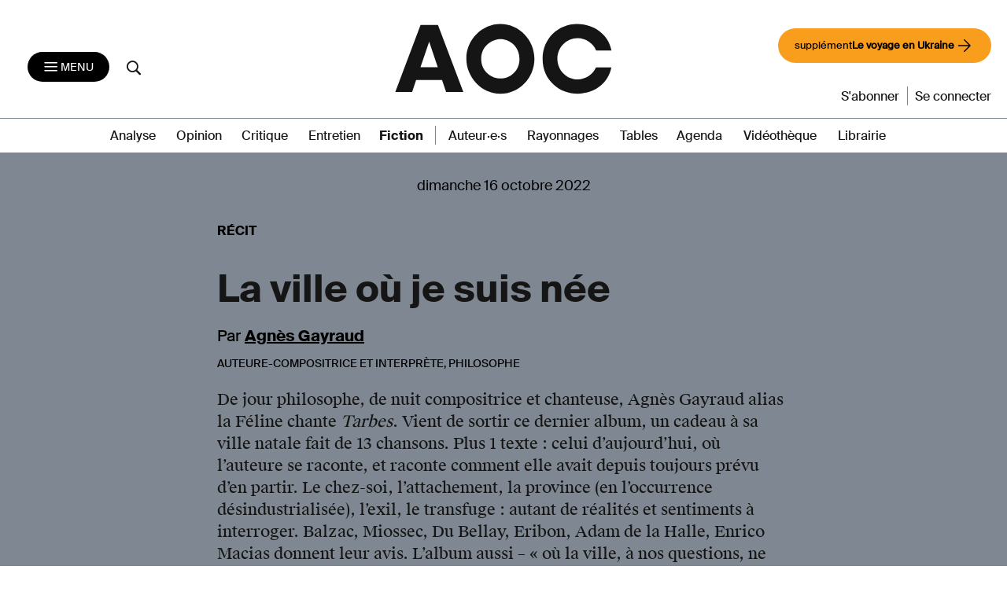

--- FILE ---
content_type: text/html; charset=UTF-8
request_url: https://aoc.media/fiction/2022/10/15/la-ville-ou-je-suis-nee/
body_size: 21883
content:

<!doctype html>
<html lang="fr-FR">
  <head>
  <meta charset="utf-8">
  <meta http-equiv="x-ua-compatible" content="ie=edge">
  <meta name="viewport" content="width=device-width, initial-scale=1">
      <link rel="shortcut icon" href="https://aoc.media/wp-content/themes/AOC/dist/images/favicons/favicon.ico" type="image/x-icon">
    <link rel="icon" href="https://aoc.media/wp-content/themes/AOC/dist/images/favicons/favicon.png" type="image/png">
    <link rel="icon" sizes="16x16" href="https://aoc.media/wp-content/themes/AOC/dist/images/favicons/favicon-16x16.png"
          type="image/png">
    <link rel="icon" sizes="64x64" href="https://aoc.media/wp-content/themes/AOC/dist/images/favicons/favicon-32x32.png"
          type="image/png">
    <link rel="icon" sizes="96x96" href="https://aoc.media/wp-content/themes/AOC/dist/images/favicons/favicon-96x96.png"
          type="image/png">

    <link rel="apple-touch-icon" sizes="152x152"
          href="https://aoc.media/wp-content/themes/AOC/dist/images/favicons/apple-icon-152x152.png">
    <link rel="apple-touch-icon" sizes="60x60" href="https://aoc.media/wp-content/themes/AOC/dist/images/favicons/apple-icon-60x60.png">
    <link rel="apple-touch-icon" sizes="76x76" href="https://aoc.media/wp-content/themes/AOC/dist/images/favicons/apple-icon-76x76.png">
    <link rel="apple-touch-icon" sizes="114x114"
          href="https://aoc.media/wp-content/themes/AOC/dist/images/favicons/apple-icon-114x114.png">
    <link rel="apple-touch-icon" sizes="120x120"
          href="https://aoc.media/wp-content/themes/AOC/dist/images/favicons/apple-icon-120x120.png">
    <link rel="apple-touch-icon" sizes="144x144"
          href="https://aoc.media/wp-content/themes/AOC/dist/images/favicons/apple-icon-144x144.png">
    <link rel="icon" sizes="192x192" href="https://aoc.media/wp-content/themes/AOC/dist/images/favicons/apple-icon-192x192.png"
          type="image/png">
    <meta name="msapplication-TileImage" content="https://aoc.media/wp-content/themes/AOC/dist/images/favicons/ms-icon-144x144.png">
    <meta name="msapplication-TileColor" content="#FFFFFF">
      <meta name='robots' content='index, follow, max-image-preview:large, max-snippet:-1, max-video-preview:-1' />

	<!-- This site is optimized with the Yoast SEO plugin v26.6 - https://yoast.com/wordpress/plugins/seo/ -->
	<title>La ville où je suis née - AOC media</title>
	<meta name="description" content="De jour philosophe, de nuit compositrice et chanteuse, Agnès Gayraud alias la Féline chante Tarbes. Vient de sortir ce dernier album, un cadeau à sa ville natale fait de 13 chansons. Plus 1 texte : celui d&#039;aujourd&#039;hui, où l&#039;auteure se raconte, et raconte comment elle avait depuis toujours prévu d&#039;en partir. Le chez-soi, l&#039;attachement, la province (en l&#039;occurrence désindustrialisée), l&#039;exil, le transfuge : autant de réalités et sentiments à interroger. Balzac, Miossec, Du Bellay, Eribon, Adam de la Halle, Enrico Macias donnent leur avis. L&#039;album aussi – « où la ville, à nos questions, ne répond jamais » –, dont sort une surprise à la fin de ce beau et délicat récit-essai." />
	<link rel="canonical" href="https://aoc.media/fiction/2022/10/15/la-ville-ou-je-suis-nee/" />
	<meta property="og:locale" content="fr_FR" />
	<meta property="og:type" content="article" />
	<meta property="og:title" content="La ville où je suis née - AOC media" />
	<meta property="og:description" content="De jour philosophe, de nuit compositrice et chanteuse, Agnès Gayraud alias la Féline chante Tarbes. Vient de sortir ce dernier album, un cadeau à sa ville natale fait de 13 chansons. Plus 1 texte : celui d&#039;aujourd&#039;hui, où l&#039;auteure se raconte, et raconte comment elle avait depuis toujours prévu d&#039;en partir. Le chez-soi, l&#039;attachement, la province (en l&#039;occurrence désindustrialisée), l&#039;exil, le transfuge : autant de réalités et sentiments à interroger. Balzac, Miossec, Du Bellay, Eribon, Adam de la Halle, Enrico Macias donnent leur avis. L&#039;album aussi – « où la ville, à nos questions, ne répond jamais » –, dont sort une surprise à la fin de ce beau et délicat récit-essai." />
	<meta property="og:url" content="https://aoc.media/fiction/2022/10/15/la-ville-ou-je-suis-nee/" />
	<meta property="og:site_name" content="AOC media - Analyse Opinion Critique" />
	<meta property="article:publisher" content="https://www.facebook.com/analyse.opinion.critique/" />
	<meta property="article:published_time" content="2022-10-15T16:00:29+00:00" />
	<meta property="og:image" content="https://aoc.media/wp-content/uploads/2022/10/gayraud.png" />
	<meta property="og:image:width" content="1200" />
	<meta property="og:image:height" content="628" />
	<meta property="og:image:type" content="image/png" />
	<meta name="author" content="Agnès Gayraud" />
	<meta name="twitter:card" content="summary_large_image" />
	<meta name="twitter:creator" content="@AOC_media" />
	<meta name="twitter:site" content="@AOC_media" />
	<meta name="twitter:label1" content="Écrit par" />
	<meta name="twitter:data1" content="Agnès Gayraud" />
	<meta name="twitter:label2" content="Durée de lecture estimée" />
	<meta name="twitter:data2" content="38 minutes" />
	<meta name="twitter:label3" content="Written by" />
	<meta name="twitter:data3" content="Agnès Gayraud" />
	<script type="application/ld+json" class="yoast-schema-graph">{"@context":"https://schema.org","@graph":[{"@type":"Article","@id":"https://aoc.media/fiction/2022/10/15/la-ville-ou-je-suis-nee/#article","isPartOf":{"@id":"https://aoc.media/fiction/2022/10/15/la-ville-ou-je-suis-nee/"},"author":[{"@id":"https://aoc.media/#/schema/person/3ad5bc372e3b26442fa70383721d0e1e"}],"headline":"La ville où je suis née","datePublished":"2022-10-15T16:00:29+00:00","mainEntityOfPage":{"@id":"https://aoc.media/fiction/2022/10/15/la-ville-ou-je-suis-nee/"},"wordCount":8476,"publisher":{"@id":"https://aoc.media/#organization"},"image":{"@id":"https://aoc.media/fiction/2022/10/15/la-ville-ou-je-suis-nee/#primaryimage"},"thumbnailUrl":"https://aoc.media/wp-content/uploads/2022/10/gayraud.png","keywords":["Fictions","Récit"],"articleSection":["Fiction"],"inLanguage":"fr-FR"},{"@type":"WebPage","@id":"https://aoc.media/fiction/2022/10/15/la-ville-ou-je-suis-nee/","url":"https://aoc.media/fiction/2022/10/15/la-ville-ou-je-suis-nee/","name":"La ville où je suis née - AOC media","isPartOf":{"@id":"https://aoc.media/#website"},"primaryImageOfPage":{"@id":"https://aoc.media/fiction/2022/10/15/la-ville-ou-je-suis-nee/#primaryimage"},"image":{"@id":"https://aoc.media/fiction/2022/10/15/la-ville-ou-je-suis-nee/#primaryimage"},"thumbnailUrl":"https://aoc.media/wp-content/uploads/2022/10/gayraud.png","datePublished":"2022-10-15T16:00:29+00:00","description":"De jour philosophe, de nuit compositrice et chanteuse, Agnès Gayraud alias la Féline chante Tarbes. Vient de sortir ce dernier album, un cadeau à sa ville natale fait de 13 chansons. Plus 1 texte : celui d'aujourd'hui, où l'auteure se raconte, et raconte comment elle avait depuis toujours prévu d'en partir. Le chez-soi, l'attachement, la province (en l'occurrence désindustrialisée), l'exil, le transfuge : autant de réalités et sentiments à interroger. Balzac, Miossec, Du Bellay, Eribon, Adam de la Halle, Enrico Macias donnent leur avis. L'album aussi – « où la ville, à nos questions, ne répond jamais » –, dont sort une surprise à la fin de ce beau et délicat récit-essai.","breadcrumb":{"@id":"https://aoc.media/fiction/2022/10/15/la-ville-ou-je-suis-nee/#breadcrumb"},"inLanguage":"fr-FR","potentialAction":[{"@type":"ReadAction","target":["https://aoc.media/fiction/2022/10/15/la-ville-ou-je-suis-nee/"]}]},{"@type":"ImageObject","inLanguage":"fr-FR","@id":"https://aoc.media/fiction/2022/10/15/la-ville-ou-je-suis-nee/#primaryimage","url":"https://aoc.media/wp-content/uploads/2022/10/gayraud.png","contentUrl":"https://aoc.media/wp-content/uploads/2022/10/gayraud.png","width":1200,"height":628},{"@type":"BreadcrumbList","@id":"https://aoc.media/fiction/2022/10/15/la-ville-ou-je-suis-nee/#breadcrumb","itemListElement":[{"@type":"ListItem","position":1,"name":"Accueil","item":"https://aoc.media/"},{"@type":"ListItem","position":2,"name":"La ville où je suis née"}]},{"@type":"WebSite","@id":"https://aoc.media/#website","url":"https://aoc.media/","name":"AOC media - Analyse Opinion Critique","description":"AOC est un quotidien d&#039;auteurs en ligne, écrit par des chercheurs, des intellectuels, des écrivains et... des journalistes","publisher":{"@id":"https://aoc.media/#organization"},"potentialAction":[{"@type":"SearchAction","target":{"@type":"EntryPoint","urlTemplate":"https://aoc.media/?s={search_term_string}"},"query-input":{"@type":"PropertyValueSpecification","valueRequired":true,"valueName":"search_term_string"}}],"inLanguage":"fr-FR"},{"@type":"Organization","@id":"https://aoc.media/#organization","name":"AOC media","url":"https://aoc.media/","logo":{"@type":"ImageObject","inLanguage":"fr-FR","@id":"https://aoc.media/#/schema/logo/image/","url":"https://aoc.media/wp-content/uploads/2018/08/logo-aoc-grand.png","contentUrl":"https://aoc.media/wp-content/uploads/2018/08/logo-aoc-grand.png","width":1194,"height":1194,"caption":"AOC media"},"image":{"@id":"https://aoc.media/#/schema/logo/image/"},"sameAs":["https://www.facebook.com/analyse.opinion.critique/","https://x.com/AOC_media","https://www.instagram.com/aoc.media/","https://www.youtube.com/channel/UCRX8xRrt4Wd-4wA9EIOKjjA"]},{"@type":"Person","@id":"https://aoc.media/#/schema/person/3ad5bc372e3b26442fa70383721d0e1e","name":"Agnès Gayraud","url":"https://aoc.media/auteur/agnes-gayraudaoc-media/"}]}</script>
	<!-- / Yoast SEO plugin. -->


<link rel="alternate" title="oEmbed (JSON)" type="application/json+oembed" href="https://aoc.media/wp-json/oembed/1.0/embed?url=https%3A%2F%2Faoc.media%2Ffiction%2F2022%2F10%2F15%2Fla-ville-ou-je-suis-nee%2F" />
<link rel="alternate" title="oEmbed (XML)" type="text/xml+oembed" href="https://aoc.media/wp-json/oembed/1.0/embed?url=https%3A%2F%2Faoc.media%2Ffiction%2F2022%2F10%2F15%2Fla-ville-ou-je-suis-nee%2F&#038;format=xml" />
<style id='wp-img-auto-sizes-contain-inline-css' type='text/css'>
img:is([sizes=auto i],[sizes^="auto," i]){contain-intrinsic-size:3000px 1500px}
/*# sourceURL=wp-img-auto-sizes-contain-inline-css */
</style>
<style id='wp-emoji-styles-inline-css' type='text/css'>

	img.wp-smiley, img.emoji {
		display: inline !important;
		border: none !important;
		box-shadow: none !important;
		height: 1em !important;
		width: 1em !important;
		margin: 0 0.07em !important;
		vertical-align: -0.1em !important;
		background: none !important;
		padding: 0 !important;
	}
/*# sourceURL=wp-emoji-styles-inline-css */
</style>
<style id='wp-block-library-inline-css' type='text/css'>
:root{--wp-block-synced-color:#7a00df;--wp-block-synced-color--rgb:122,0,223;--wp-bound-block-color:var(--wp-block-synced-color);--wp-editor-canvas-background:#ddd;--wp-admin-theme-color:#007cba;--wp-admin-theme-color--rgb:0,124,186;--wp-admin-theme-color-darker-10:#006ba1;--wp-admin-theme-color-darker-10--rgb:0,107,160.5;--wp-admin-theme-color-darker-20:#005a87;--wp-admin-theme-color-darker-20--rgb:0,90,135;--wp-admin-border-width-focus:2px}@media (min-resolution:192dpi){:root{--wp-admin-border-width-focus:1.5px}}.wp-element-button{cursor:pointer}:root .has-very-light-gray-background-color{background-color:#eee}:root .has-very-dark-gray-background-color{background-color:#313131}:root .has-very-light-gray-color{color:#eee}:root .has-very-dark-gray-color{color:#313131}:root .has-vivid-green-cyan-to-vivid-cyan-blue-gradient-background{background:linear-gradient(135deg,#00d084,#0693e3)}:root .has-purple-crush-gradient-background{background:linear-gradient(135deg,#34e2e4,#4721fb 50%,#ab1dfe)}:root .has-hazy-dawn-gradient-background{background:linear-gradient(135deg,#faaca8,#dad0ec)}:root .has-subdued-olive-gradient-background{background:linear-gradient(135deg,#fafae1,#67a671)}:root .has-atomic-cream-gradient-background{background:linear-gradient(135deg,#fdd79a,#004a59)}:root .has-nightshade-gradient-background{background:linear-gradient(135deg,#330968,#31cdcf)}:root .has-midnight-gradient-background{background:linear-gradient(135deg,#020381,#2874fc)}:root{--wp--preset--font-size--normal:16px;--wp--preset--font-size--huge:42px}.has-regular-font-size{font-size:1em}.has-larger-font-size{font-size:2.625em}.has-normal-font-size{font-size:var(--wp--preset--font-size--normal)}.has-huge-font-size{font-size:var(--wp--preset--font-size--huge)}.has-text-align-center{text-align:center}.has-text-align-left{text-align:left}.has-text-align-right{text-align:right}.has-fit-text{white-space:nowrap!important}#end-resizable-editor-section{display:none}.aligncenter{clear:both}.items-justified-left{justify-content:flex-start}.items-justified-center{justify-content:center}.items-justified-right{justify-content:flex-end}.items-justified-space-between{justify-content:space-between}.screen-reader-text{border:0;clip-path:inset(50%);height:1px;margin:-1px;overflow:hidden;padding:0;position:absolute;width:1px;word-wrap:normal!important}.screen-reader-text:focus{background-color:#ddd;clip-path:none;color:#444;display:block;font-size:1em;height:auto;left:5px;line-height:normal;padding:15px 23px 14px;text-decoration:none;top:5px;width:auto;z-index:100000}html :where(.has-border-color){border-style:solid}html :where([style*=border-top-color]){border-top-style:solid}html :where([style*=border-right-color]){border-right-style:solid}html :where([style*=border-bottom-color]){border-bottom-style:solid}html :where([style*=border-left-color]){border-left-style:solid}html :where([style*=border-width]){border-style:solid}html :where([style*=border-top-width]){border-top-style:solid}html :where([style*=border-right-width]){border-right-style:solid}html :where([style*=border-bottom-width]){border-bottom-style:solid}html :where([style*=border-left-width]){border-left-style:solid}html :where(img[class*=wp-image-]){height:auto;max-width:100%}:where(figure){margin:0 0 1em}html :where(.is-position-sticky){--wp-admin--admin-bar--position-offset:var(--wp-admin--admin-bar--height,0px)}@media screen and (max-width:600px){html :where(.is-position-sticky){--wp-admin--admin-bar--position-offset:0px}}

/*# sourceURL=wp-block-library-inline-css */
</style><link rel='stylesheet' id='wc-blocks-style-css' href='https://aoc.media/wp-content/plugins/woocommerce/assets/client/blocks/wc-blocks.css?ver=wc-10.4.3' type='text/css' media='all' />
<style id='global-styles-inline-css' type='text/css'>
:root{--wp--preset--aspect-ratio--square: 1;--wp--preset--aspect-ratio--4-3: 4/3;--wp--preset--aspect-ratio--3-4: 3/4;--wp--preset--aspect-ratio--3-2: 3/2;--wp--preset--aspect-ratio--2-3: 2/3;--wp--preset--aspect-ratio--16-9: 16/9;--wp--preset--aspect-ratio--9-16: 9/16;--wp--preset--color--black: #000000;--wp--preset--color--cyan-bluish-gray: #abb8c3;--wp--preset--color--white: #ffffff;--wp--preset--color--pale-pink: #f78da7;--wp--preset--color--vivid-red: #cf2e2e;--wp--preset--color--luminous-vivid-orange: #ff6900;--wp--preset--color--luminous-vivid-amber: #fcb900;--wp--preset--color--light-green-cyan: #7bdcb5;--wp--preset--color--vivid-green-cyan: #00d084;--wp--preset--color--pale-cyan-blue: #8ed1fc;--wp--preset--color--vivid-cyan-blue: #0693e3;--wp--preset--color--vivid-purple: #9b51e0;--wp--preset--gradient--vivid-cyan-blue-to-vivid-purple: linear-gradient(135deg,rgb(6,147,227) 0%,rgb(155,81,224) 100%);--wp--preset--gradient--light-green-cyan-to-vivid-green-cyan: linear-gradient(135deg,rgb(122,220,180) 0%,rgb(0,208,130) 100%);--wp--preset--gradient--luminous-vivid-amber-to-luminous-vivid-orange: linear-gradient(135deg,rgb(252,185,0) 0%,rgb(255,105,0) 100%);--wp--preset--gradient--luminous-vivid-orange-to-vivid-red: linear-gradient(135deg,rgb(255,105,0) 0%,rgb(207,46,46) 100%);--wp--preset--gradient--very-light-gray-to-cyan-bluish-gray: linear-gradient(135deg,rgb(238,238,238) 0%,rgb(169,184,195) 100%);--wp--preset--gradient--cool-to-warm-spectrum: linear-gradient(135deg,rgb(74,234,220) 0%,rgb(151,120,209) 20%,rgb(207,42,186) 40%,rgb(238,44,130) 60%,rgb(251,105,98) 80%,rgb(254,248,76) 100%);--wp--preset--gradient--blush-light-purple: linear-gradient(135deg,rgb(255,206,236) 0%,rgb(152,150,240) 100%);--wp--preset--gradient--blush-bordeaux: linear-gradient(135deg,rgb(254,205,165) 0%,rgb(254,45,45) 50%,rgb(107,0,62) 100%);--wp--preset--gradient--luminous-dusk: linear-gradient(135deg,rgb(255,203,112) 0%,rgb(199,81,192) 50%,rgb(65,88,208) 100%);--wp--preset--gradient--pale-ocean: linear-gradient(135deg,rgb(255,245,203) 0%,rgb(182,227,212) 50%,rgb(51,167,181) 100%);--wp--preset--gradient--electric-grass: linear-gradient(135deg,rgb(202,248,128) 0%,rgb(113,206,126) 100%);--wp--preset--gradient--midnight: linear-gradient(135deg,rgb(2,3,129) 0%,rgb(40,116,252) 100%);--wp--preset--font-size--small: 13px;--wp--preset--font-size--medium: 20px;--wp--preset--font-size--large: 36px;--wp--preset--font-size--x-large: 42px;--wp--preset--spacing--20: 0.44rem;--wp--preset--spacing--30: 0.67rem;--wp--preset--spacing--40: 1rem;--wp--preset--spacing--50: 1.5rem;--wp--preset--spacing--60: 2.25rem;--wp--preset--spacing--70: 3.38rem;--wp--preset--spacing--80: 5.06rem;--wp--preset--shadow--natural: 6px 6px 9px rgba(0, 0, 0, 0.2);--wp--preset--shadow--deep: 12px 12px 50px rgba(0, 0, 0, 0.4);--wp--preset--shadow--sharp: 6px 6px 0px rgba(0, 0, 0, 0.2);--wp--preset--shadow--outlined: 6px 6px 0px -3px rgb(255, 255, 255), 6px 6px rgb(0, 0, 0);--wp--preset--shadow--crisp: 6px 6px 0px rgb(0, 0, 0);}:where(.is-layout-flex){gap: 0.5em;}:where(.is-layout-grid){gap: 0.5em;}body .is-layout-flex{display: flex;}.is-layout-flex{flex-wrap: wrap;align-items: center;}.is-layout-flex > :is(*, div){margin: 0;}body .is-layout-grid{display: grid;}.is-layout-grid > :is(*, div){margin: 0;}:where(.wp-block-columns.is-layout-flex){gap: 2em;}:where(.wp-block-columns.is-layout-grid){gap: 2em;}:where(.wp-block-post-template.is-layout-flex){gap: 1.25em;}:where(.wp-block-post-template.is-layout-grid){gap: 1.25em;}.has-black-color{color: var(--wp--preset--color--black) !important;}.has-cyan-bluish-gray-color{color: var(--wp--preset--color--cyan-bluish-gray) !important;}.has-white-color{color: var(--wp--preset--color--white) !important;}.has-pale-pink-color{color: var(--wp--preset--color--pale-pink) !important;}.has-vivid-red-color{color: var(--wp--preset--color--vivid-red) !important;}.has-luminous-vivid-orange-color{color: var(--wp--preset--color--luminous-vivid-orange) !important;}.has-luminous-vivid-amber-color{color: var(--wp--preset--color--luminous-vivid-amber) !important;}.has-light-green-cyan-color{color: var(--wp--preset--color--light-green-cyan) !important;}.has-vivid-green-cyan-color{color: var(--wp--preset--color--vivid-green-cyan) !important;}.has-pale-cyan-blue-color{color: var(--wp--preset--color--pale-cyan-blue) !important;}.has-vivid-cyan-blue-color{color: var(--wp--preset--color--vivid-cyan-blue) !important;}.has-vivid-purple-color{color: var(--wp--preset--color--vivid-purple) !important;}.has-black-background-color{background-color: var(--wp--preset--color--black) !important;}.has-cyan-bluish-gray-background-color{background-color: var(--wp--preset--color--cyan-bluish-gray) !important;}.has-white-background-color{background-color: var(--wp--preset--color--white) !important;}.has-pale-pink-background-color{background-color: var(--wp--preset--color--pale-pink) !important;}.has-vivid-red-background-color{background-color: var(--wp--preset--color--vivid-red) !important;}.has-luminous-vivid-orange-background-color{background-color: var(--wp--preset--color--luminous-vivid-orange) !important;}.has-luminous-vivid-amber-background-color{background-color: var(--wp--preset--color--luminous-vivid-amber) !important;}.has-light-green-cyan-background-color{background-color: var(--wp--preset--color--light-green-cyan) !important;}.has-vivid-green-cyan-background-color{background-color: var(--wp--preset--color--vivid-green-cyan) !important;}.has-pale-cyan-blue-background-color{background-color: var(--wp--preset--color--pale-cyan-blue) !important;}.has-vivid-cyan-blue-background-color{background-color: var(--wp--preset--color--vivid-cyan-blue) !important;}.has-vivid-purple-background-color{background-color: var(--wp--preset--color--vivid-purple) !important;}.has-black-border-color{border-color: var(--wp--preset--color--black) !important;}.has-cyan-bluish-gray-border-color{border-color: var(--wp--preset--color--cyan-bluish-gray) !important;}.has-white-border-color{border-color: var(--wp--preset--color--white) !important;}.has-pale-pink-border-color{border-color: var(--wp--preset--color--pale-pink) !important;}.has-vivid-red-border-color{border-color: var(--wp--preset--color--vivid-red) !important;}.has-luminous-vivid-orange-border-color{border-color: var(--wp--preset--color--luminous-vivid-orange) !important;}.has-luminous-vivid-amber-border-color{border-color: var(--wp--preset--color--luminous-vivid-amber) !important;}.has-light-green-cyan-border-color{border-color: var(--wp--preset--color--light-green-cyan) !important;}.has-vivid-green-cyan-border-color{border-color: var(--wp--preset--color--vivid-green-cyan) !important;}.has-pale-cyan-blue-border-color{border-color: var(--wp--preset--color--pale-cyan-blue) !important;}.has-vivid-cyan-blue-border-color{border-color: var(--wp--preset--color--vivid-cyan-blue) !important;}.has-vivid-purple-border-color{border-color: var(--wp--preset--color--vivid-purple) !important;}.has-vivid-cyan-blue-to-vivid-purple-gradient-background{background: var(--wp--preset--gradient--vivid-cyan-blue-to-vivid-purple) !important;}.has-light-green-cyan-to-vivid-green-cyan-gradient-background{background: var(--wp--preset--gradient--light-green-cyan-to-vivid-green-cyan) !important;}.has-luminous-vivid-amber-to-luminous-vivid-orange-gradient-background{background: var(--wp--preset--gradient--luminous-vivid-amber-to-luminous-vivid-orange) !important;}.has-luminous-vivid-orange-to-vivid-red-gradient-background{background: var(--wp--preset--gradient--luminous-vivid-orange-to-vivid-red) !important;}.has-very-light-gray-to-cyan-bluish-gray-gradient-background{background: var(--wp--preset--gradient--very-light-gray-to-cyan-bluish-gray) !important;}.has-cool-to-warm-spectrum-gradient-background{background: var(--wp--preset--gradient--cool-to-warm-spectrum) !important;}.has-blush-light-purple-gradient-background{background: var(--wp--preset--gradient--blush-light-purple) !important;}.has-blush-bordeaux-gradient-background{background: var(--wp--preset--gradient--blush-bordeaux) !important;}.has-luminous-dusk-gradient-background{background: var(--wp--preset--gradient--luminous-dusk) !important;}.has-pale-ocean-gradient-background{background: var(--wp--preset--gradient--pale-ocean) !important;}.has-electric-grass-gradient-background{background: var(--wp--preset--gradient--electric-grass) !important;}.has-midnight-gradient-background{background: var(--wp--preset--gradient--midnight) !important;}.has-small-font-size{font-size: var(--wp--preset--font-size--small) !important;}.has-medium-font-size{font-size: var(--wp--preset--font-size--medium) !important;}.has-large-font-size{font-size: var(--wp--preset--font-size--large) !important;}.has-x-large-font-size{font-size: var(--wp--preset--font-size--x-large) !important;}
/*# sourceURL=global-styles-inline-css */
</style>

<style id='classic-theme-styles-inline-css' type='text/css'>
/*! This file is auto-generated */
.wp-block-button__link{color:#fff;background-color:#32373c;border-radius:9999px;box-shadow:none;text-decoration:none;padding:calc(.667em + 2px) calc(1.333em + 2px);font-size:1.125em}.wp-block-file__button{background:#32373c;color:#fff;text-decoration:none}
/*# sourceURL=/wp-includes/css/classic-themes.min.css */
</style>
<link rel='stylesheet' id='woocommerce-layout-css' href='https://aoc.media/wp-content/plugins/woocommerce/assets/css/woocommerce-layout.css?ver=10.4.3' type='text/css' media='all' />
<link rel='stylesheet' id='woocommerce-smallscreen-css' href='https://aoc.media/wp-content/plugins/woocommerce/assets/css/woocommerce-smallscreen.css?ver=10.4.3' type='text/css' media='only screen and (max-width: 768px)' />
<link rel='stylesheet' id='woocommerce-general-css' href='https://aoc.media/wp-content/plugins/woocommerce/assets/css/woocommerce.css?ver=10.4.3' type='text/css' media='all' />
<style id='woocommerce-inline-inline-css' type='text/css'>
.woocommerce form .form-row .required { visibility: visible; }
/*# sourceURL=woocommerce-inline-inline-css */
</style>
<link rel='stylesheet' id='wp_mailjet_form_builder_widget-widget-front-styles-css' href='https://aoc.media/wp-content/plugins/mailjet-for-wordpress/src/widgetformbuilder/css/front-widget.css?ver=6.1.6' type='text/css' media='all' />
<link rel='stylesheet' id='sage/css-css' href='https://aoc.media/wp-content/themes/AOC/dist/styles/main-v2-1.0.css?ver=1.10.23' type='text/css' media='all' />
<link rel='stylesheet' id='wc_aoc-css' href='https://aoc.media/wp-content/themes/AOC/css/woocommerce.css?ver=1.1994' type='text/css' media='all' />
<link rel='stylesheet' id='tabs-css' href='https://aoc.media/wp-content/themes/AOC/css/tabs.css?ver=1.10.23' type='text/css' media='all' />
<link rel='stylesheet' id='title-css' href='https://aoc.media/wp-content/themes/AOC/css/title.css?ver=1.10.23' type='text/css' media='all' />
<link rel='stylesheet' id='search-css' href='https://aoc.media/wp-content/themes/AOC/css/search.css?ver=1.10.23' type='text/css' media='all' />
<link rel='stylesheet' id='main-css' href='https://aoc.media/wp-content/themes/AOC/css/main.css?ver=1.10.23' type='text/css' media='all' />
<script type="text/javascript" src="https://aoc.media/wp-includes/js/jquery/jquery.min.js?ver=3.7.1" id="jquery-core-js"></script>
<script type="text/javascript" src="https://aoc.media/wp-includes/js/jquery/jquery-migrate.min.js?ver=3.4.1" id="jquery-migrate-js"></script>
<script type="text/javascript" src="https://aoc.media/wp-content/plugins/woocommerce/assets/js/jquery-blockui/jquery.blockUI.min.js?ver=2.7.0-wc.10.4.3" id="wc-jquery-blockui-js" defer="defer" data-wp-strategy="defer"></script>
<script type="text/javascript" src="https://aoc.media/wp-content/plugins/woocommerce/assets/js/js-cookie/js.cookie.min.js?ver=2.1.4-wc.10.4.3" id="wc-js-cookie-js" defer="defer" data-wp-strategy="defer"></script>
<script type="text/javascript" id="woocommerce-js-extra">
/* <![CDATA[ */
var woocommerce_params = {"ajax_url":"/wp-admin/admin-ajax.php","wc_ajax_url":"/?wc-ajax=%%endpoint%%","i18n_password_show":"Afficher le mot de passe","i18n_password_hide":"Masquer le mot de passe"};
//# sourceURL=woocommerce-js-extra
/* ]]> */
</script>
<script type="text/javascript" src="https://aoc.media/wp-content/plugins/woocommerce/assets/js/frontend/woocommerce.min.js?ver=10.4.3" id="woocommerce-js" defer="defer" data-wp-strategy="defer"></script>
<link rel="https://api.w.org/" href="https://aoc.media/wp-json/" /><link rel="alternate" title="JSON" type="application/json" href="https://aoc.media/wp-json/wp/v2/posts/98861" /><link rel="EditURI" type="application/rsd+xml" title="RSD" href="https://aoc.media/xmlrpc.php?rsd" />
<link rel='shortlink' href='https://aoc.media/?p=98861' />

      <script>
      function launchFB() {
        !function(f,b,e,v,n,t,s){
          if(f.fbq)return;n=f.fbq=function(){n.callMethod? n.callMethod.apply(n,arguments):n.queue.push(arguments)};
          if(!f._fbq)f._fbq=n;n.push=n;n.loaded=!0;n.version='2.0';
          n.queue=[];t=b.createElement(e);t.async=!0;
          t.src=v;s=b.getElementsByTagName(e)[0];
          s.parentNode.insertBefore(t,s)}(window,document,'script', 'https://connect.facebook.net/en_US/fbevents.js');
          fbq('init', '155848266314666');
          fbq('track', 'PageView');
      }

      function launchGoogleAnalytics() {
          var el = document.createElement('script');
          el.type = 'text/javascript';
          el.async = true;
          el.defer = true;
          el.src = '//www.googletagmanager.com/gtag/js?id=G-B0Q8HPFTZL';
          document.body.append(el);

          window.dataLayer = window.dataLayer || [];
          window.gtag = function(){window.dataLayer.push(arguments);}
          window.gtag('js', new Date());
          window.gtag('config', 'G-B0Q8HPFTZL');
      }


    </script>

            <script type="application/ld+json">{"@context":"http:\/\/schema.org","@type":"NewsArticle","mainEntityOfPage":{"@type":"WebPage","@id":"https://aoc.media/fiction/2022/10/15/la-ville-ou-je-suis-nee/"},"headline":"La ville où je suis née","dateCreated":"2022-10-15 18:00:29","datePublished":"2022-10-15 18:00:29","publisher":{"@type":"Organization","name":"AOC média","logo":{"@type":"ImageObject","url":"https://aoc.media/wp-content/themes/AOC/dist/images/AOC_noir_fond_transparent-300x103.png","width":"300","height":"103"}},"dateModified":"2022-10-15 16:25:04","description":"De jour philosophe, de nuit compositrice et chanteuse, Agnès Gayraud alias la Féline chante &lt;i&gt;Tarbes&lt;/i&gt;. Vient de sortir ce dernier album, un cadeau à sa ville natale fait de 13 chansons. Plus 1 texte : celui d&#039;aujourd&#039;hui, où l&#039;auteure se raconte, et raconte comment elle avait depuis toujours prévu d&#039;en partir. Le chez-soi, l&#039;attachement, la province (en l&#039;occurrence désindustrialisée), l&#039;exil, le transfuge : autant de réalités et sentiments à interroger. Balzac, Miossec, Du Bellay, Eribon, Adam de la Halle, Enrico Macias donnent leur avis. L&#039;album aussi – « où la ville, à nos questions, ne répond jamais » –, dont sort une surprise à la fin de ce beau et délicat récit-essai.
","author":{"@type":"Person","name":"Agnès Gayraud"},"image":{"@type":"ImageObject","url":"https://aoc.media/wp-content/uploads/2022/10/gayraud-300x157.png","width":"696","height":"348"},"isAccessibleForFree":"false","hasPart":{"@type":"WebPageElement","isAccessibleForFree":"false","cssSelector":".article-payant"}}</script>
    	<noscript><style>.woocommerce-product-gallery{ opacity: 1 !important; }</style></noscript>
	<style type="text/css">.recentcomments a{display:inline !important;padding:0 !important;margin:0 !important;}</style>  <noscript>
    <style>
      .bottom-article {display: none !important;}
      .premium-article p {color: #FFF !important;}
    </style>
  </noscript>
<link rel='stylesheet' id='wc-stripe-blocks-checkout-style-css' href='https://aoc.media/wp-content/plugins/woocommerce-gateway-stripe/build/upe-blocks.css?ver=1e1661bb3db973deba05' type='text/css' media='all' />
</head>
  <body class="wp-singular post-template-default single single-post postid-98861 single-format-standard wp-theme-AOC theme-AOC woocommerce-no-js article_libre no_sponsor_library la-ville-ou-je-suis-nee fiction sidebar-primary1">
    <!--[if IE]>
      <div class="alert alert-warning">
        Vous utilisez un navigateur <strong>déprécié</strong>. Veuillez <a href=http://browsehappy.com/>mettre à jour votre navigateur</a> pour une meilleure expérience d’utilisation.      </div>
    <![endif]-->

    <header class="banner noprint ">
    <div class="close-menu-trick"></div>
    <!--div class="container"-->
    <nav class="nav-primary navbar navbar-toggleable-md navbar-light bg-faded" role="navigation">
        <div class="navbar-header col-md-4 col-sm-4 col-7">
                            <a href="#" data-toggle="modal" data-target="#popup-connexion" class="logout-mobile">Se connecter</a>
                        <button class="navbar-toggler navbar-toggler-right" type="button" data-toggle="collapse" data-target="#navbarNav" aria-controls="navbarNav" aria-expanded="false" aria-label="Toggle navigation">
              <i class="icon-aoc-menu"></i> <span>Menu</span>
            </button>
            <a href="https://aoc.media/recherche/" class="menu-search"><i class="icon-aoc-search"></i></a>
        </div>
            <div class="logo-header col-md-4 col-sm-6 col-5">
                <a href="https://aoc.media"><svg width="1132px" height="420px" viewBox="0 0 1132 420" version="1.1" xmlns="http://www.w3.org/2000/svg" xmlns:xlink="http://www.w3.org/1999/xlink" preserveAspectRatio="xMidYMid meet">
                    <title>AOC</title>
                    <g id="logo-bg-alpha" stroke="none" stroke-width="1" fill="none" fill-rule="evenodd">
                        <g id="logo" transform="translate(40.000000, 40.000000)" fill="#151515"><path d="M975.683228,211.510468 C960.002485,245.766912 925.939758,269.516046 886.423382,269.516046 C832.037389,269.516046 787.94922,224.55268 787.94922,169.089508 C787.94922,113.626337 832.037389,68.6629714 886.423382,68.6629714 C926.654571,68.6629714 961.227449,93.2795847 976.510906,128.537083 L1050.84545,128.502563 C1036.77643,56.4552204 973.130969,-2.84217094e-14 882.588974,-2.84217094e-14 C797.729368,-2.84217094e-14 716.12931,66.3336833 716.12931,169.575777 C716.12931,276.443877 802.168734,338.563229 885.622792,338.563229 C969.907537,338.563229 1035.9653,286.551967 1050.21792,211.456438 L975.77653,211.321363 C975.746432,211.385899 975.713325,211.445932 975.683228,211.510468" id="C"></path> <path d="M603.748855,169.612548 C603.748855,110.957111 557.520761,73.3523147 510.875817,73.3523147 C469.810931,73.3523147 417.551319,106.94089 417.551319,169.612548 C417.551319,234.106213 472.531736,264.897241 510.875817,264.897241 C557.520761,264.897241 603.748855,228.691219 603.748855,169.612548 M345.415387,169.126279 C345.415387,72.3977868 424.840908,0.000750414987 510.650087,0.000750414987 C605.318434,0.000750414987 676.336248,80.4767546 676.336248,169.126279 C676.336248,264.17084 600.824893,339.126791 510.650087,339.126791 C416.403103,339.126791 345.415387,255.580089 345.415387,169.126279" id="O"></path> <path d="M122.828182,4.59660055 L-4.26325641e-13,330.623998 L81.884956,330.623998 L101.23118,272.615639 L227.205965,272.615639 L247.000848,330.623998 L330.684932,330.623998 L207.411081,4.59660055 L122.828182,4.59660055 Z M164.668728,85.9939564 L206.510769,210.106463 L122.378026,210.106463 L164.668728,85.9939564 Z" id="A"></path></g>
                    </g>
                </svg>
            </a>
            </div>
        <div class="navbar-header-right col-md-4 col-sm-4 col-6">
            <div style="margin-bottom: 30px;">
                <a href="https://supplements.aoc.media/le-voyage-en-ukraine/" target="_blank" class="btn btn-supplement">
                    supplément <b>Le voyage en Ukraine</b>
                    <svg width="46" height="47" viewBox="0 0 46 47" fill="none" xmlns="http://www.w3.org/2000/svg" style="max-width: 26px;height: 26px;"><path d="M9.41016 23.5H35.7584M35.7584 23.5L22.5843 10.3259M35.7584 23.5L22.5843 36.6742" stroke="black" stroke-width="2.5" stroke-linecap="round" stroke-linejoin="round"></path>
                    </svg>
                </a>
            </div>
            <ul>
                                  <li><a href="https://aoc.media/abonnement">S'abonner</a></li>
                    <li><a href="#" class="connexion" data-toggle="modal" data-target="#popup-connexion">Se connecter</a></li>
                            </ul>
        </div>
        <div class="horizontal-menu col-md-12 col-xs-12">
            <div class="col-md-12 col-xs-12">
                <div class="menu-navigation-container"><ul id="menu-navigation" class="horizontal-nav"><li id="menu-item-66419" class="menu-item menu-item-type-custom menu-item-object-custom menu-item-home menu-item-66419"><a href="https://aoc.media/" title="Accueil">Accueil</a></li>
<li id="menu-item-33" class="menu-item menu-item-type-taxonomy menu-item-object-category menu-item-33 analyse"><a href="https://aoc.media/./analyse/" title="Analyse">Analyse</a></li>
<li id="menu-item-35" class="menu-item menu-item-type-taxonomy menu-item-object-category menu-item-35 opinion"><a href="https://aoc.media/./opinion/" title="Opinion">Opinion</a></li>
<li id="menu-item-34" class="menu-item menu-item-type-taxonomy menu-item-object-category menu-item-34 critique"><a href="https://aoc.media/./critique/" title="Critique">Critique</a></li>
<li id="menu-item-518" class="menu-item menu-item-type-taxonomy menu-item-object-category menu-item-518 entretien"><a href="https://aoc.media/./entretien/" title="Entretien">Entretien</a></li>
<li id="menu-item-519" class="menu-item menu-item-type-taxonomy menu-item-object-category current-post-ancestor current-menu-parent current-post-parent menu-item-519 fiction"><a href="https://aoc.media/./fiction/" title="Fiction">Fiction</a></li>
<li id="menu-item-66420" class="menu-item menu-item-type-post_type menu-item-object-page menu-item-66420 auteurs"><a href="https://aoc.media/auteurs/" title="Auteur·e·s">Auteur·e·s</a></li>
<li id="menu-item-66428" class="menu-item menu-item-type-post_type menu-item-object-page menu-item-66428 rayonnages"><a href="https://aoc.media/rayonnages/" title="Rayonnages">Rayonnages</a></li>
<li id="menu-item-66432" class="menu-item menu-item-type-post_type_archive menu-item-object-tables menu-item-66432"><a href="https://aoc.media/tables/" title="Tables">Tables</a></li>
<li id="menu-item-197275" class="menu-item menu-item-type-post_type_archive menu-item-object-agenda menu-item-197275"><a href="https://aoc.media/agenda/" title="Agenda">Agenda</a></li>
<li id="menu-item-263050" class="menu-item menu-item-type-post_type_archive menu-item-object-videotheque menu-item-263050"><a href="https://aoc.media/videotheque/" title="Vidéothèque">Vidéothèque</a></li>
<li id="menu-item-23826" class="menu-item menu-item-type-custom menu-item-object-custom menu-item-23826"><a href="https://aoc.media/librairie/" title="Librairie">Librairie</a></li>
</ul></div>            </div>
        </div>
        <div class="collapse navbar-collapse" id="navbarNav">
    <div class="modal-dialog-wrapper">
        <div class="container">
            <div class="row searchbox">
                <div class="col-md-10 col-xs-10">
                    <form role="search" method="get" class="search-form" action="https://aoc.media/">
    <div class="search-form__row">
        <button type="submit" class="search-icon-submit"><span class="icon-aoc-search"></span></button>
        <label>
                <span class="screen-reader-text">Rechercher :'</span>
                <input type="search" class="search-field" placeholder="RECHERCHER…" value="" name="s" />
        </label>
    </div>
    
</form>                </div>
                <div class="col-md-2 col-xs-2">
                    <a href="javascript:void(0)" class="closebtn"><i class="icon-aoc-cross"></i></a>
                </div>
            </div>

            <div class="row accountbox">
                <div class="col-md-12 col-xs-12">
                    <h2>COMPTE</h2>
                    <ul id="menu-mobile">
                                                    <li><a href="#" data-toggle="modal" data-target="#popup-connexion" class="connexion"><i class="icon-aoc-account"></i> Se connecter</a></li>
                            <li><a href="https://aoc.media/abonnement/"><i class="account icon-aoc-favoris"></i> S'abonner</a></li>
                            <li><a href="#" data-toggle="modal" data-target="#popup-newsletter"><i class="icon-aoc-mail"></i> Newsletter</a></li>
                            <li><a href="#" data-toggle="modal" data-target="#popup-inscription" class="connexion account-create"><i class="icon-aoc-account-create"></i> Créer un compte</a><span>Tout AOC pendant 48h gratuitement,<br>puis 1 article par mois</span></li>
                            <!-- Button trigger modal -->
                                            </ul>
                </div>
            </div>

                        <div class="row connectbox">
                <div class="col-md-12 col-xs-12">
                        <!-- level_id= -->
    <a href="https://aoc.media/paywall/"
       id="box03" class="box-offer  wall-box one-box checked">
        <div>
          <h2 class="title-offer">Offre découverte paywall</h2>
          <h3 class="price-offer">
              1€
          </h3>
          <p class="desc-offer">
              <span>* le 1er mois puis 12€ par mois<br />
Accès à tous les articles d’AOC par<br />
reconduction mensuelle (la résiliation en<br />
cours de période à 1€ entraîne l'interruption immédiate)</span>
                        </p>
          <div class="subscribed">
              <input checked="checked" type="radio" name="subscribed" id="offre_decouverte"
                   data-level-id="126026"
                   value="https://aoc.media/abonnement-choix-paiement?add-to-cart=126026">
              <label for="offre_decouverte"></label>
          </div>
        </div>
    </a>
                        <a href="https://aoc.media/abonnement-choix-paiement?add-to-cart=58165" id="box-bonne03" class="abonner-payant">S'ABONNER</a>
                </div>
            </div>
            
            

            <div class="row menubox">
                <div class="col-md-12 col-xs-12">
                    <h2>Menu</h2>
                    <div class="menu-menu-contextuel-container"><ul id="menu-navigation-1" class="nav"><li id="menu-item-266994" class="menu-item menu-item-type-custom menu-item-object-custom menu-item-home menu-item-266994"><a href="https://aoc.media/" title="Accueil">Accueil</a></li>
<li id="menu-item-267001" class="menu-item menu-item-type-taxonomy menu-item-object-category menu-item-267001 analyse"><a href="https://aoc.media/./analyse/" title="Analyse">Analyse</a></li>
<li id="menu-item-267002" class="menu-item menu-item-type-taxonomy menu-item-object-category menu-item-267002 opinion"><a href="https://aoc.media/./opinion/" title="Opinion">Opinion</a></li>
<li id="menu-item-267003" class="menu-item menu-item-type-taxonomy menu-item-object-category menu-item-267003 critique"><a href="https://aoc.media/./critique/" title="Critique">Critique</a></li>
<li id="menu-item-267004" class="menu-item menu-item-type-taxonomy menu-item-object-category menu-item-267004 entretien"><a href="https://aoc.media/./entretien/" title="Entretien">Entretien</a></li>
<li id="menu-item-267005" class="menu-item menu-item-type-taxonomy menu-item-object-category current-post-ancestor current-menu-parent current-post-parent menu-item-267005 fiction"><a href="https://aoc.media/./fiction/" title="Fiction">Fiction</a></li>
<li id="menu-item-267006" class="menu-item menu-item-type-post_type menu-item-object-page menu-item-267006 auteurs"><a href="https://aoc.media/auteurs/" title="Auteur·e·s">Auteur·e·s</a></li>
<li id="menu-item-267007" class="menu-item menu-item-type-post_type menu-item-object-page menu-item-267007 rayonnages"><a href="https://aoc.media/rayonnages/" title="Rayonnages">Rayonnages</a></li>
<li id="menu-item-267008" class="menu-item menu-item-type-post_type_archive menu-item-object-tables menu-item-267008"><a href="https://aoc.media/tables/" title="Tables">Tables</a></li>
<li id="menu-item-267009" class="menu-item menu-item-type-post_type_archive menu-item-object-agenda menu-item-267009"><a href="https://aoc.media/agenda/" title="Agenda">Agenda</a></li>
<li id="menu-item-267010" class="menu-item menu-item-type-post_type_archive menu-item-object-videotheque menu-item-267010"><a href="https://aoc.media/videotheque/" title="Vidéothèque">Vidéothèque</a></li>
<li id="menu-item-267011" class="menu-item menu-item-type-post_type menu-item-object-page menu-item-267011 librairie"><a href="https://aoc.media/librairie/" title="Librairie">Librairie</a></li>
<li id="menu-item-267012" class="menu-item menu-item-type-post_type menu-item-object-page menu-item-267012 archives"><a href="https://aoc.media/archives/" title="Archives">Archives</a></li>
<li id="menu-item-267013" class="menu-item menu-item-type-custom menu-item-object-custom menu-item-267013"><a target="_blank" href="https://supplements.aoc.media/fig/" title="Supplément Festival International de Géographie">Supplément Festival International de Géographie</a></li>
<li id="menu-item-292654" class="menu-item menu-item-type-custom menu-item-object-custom menu-item-292654"><a target="_blank" href="https://supplements.aoc.media/le-voyage-en-ukraine/" title="Supplément Le Voyage en Ukraine">Supplément Le Voyage en Ukraine</a></li>
</ul></div>                </div>
            </div>


            <div class="row infobox">
                <div class="col-md-12 col-xs-12">
                    <h2>INFOS</h2>
                    <div class="menu-infos-container"><ul id="menu-infos" class="static-pages"><li id="menu-item-66415" class="menu-item menu-item-type-post_type menu-item-object-page menu-item-66415 a-propos-de-aoc"><a href="https://aoc.media/a-propos-de-aoc/" title="Qui sommes-nous">Qui sommes-nous</a></li>
<li id="menu-item-66416" class="menu-item menu-item-type-post_type menu-item-object-page menu-item-66416 faq"><a href="https://aoc.media/faq/" title="FAQ">FAQ</a></li>
<li id="menu-item-66418" class="menu-item menu-item-type-post_type menu-item-object-page menu-item-66418 conditions-generales-de-vente"><a href="https://aoc.media/conditions-generales-de-vente/" title="CGV">CGV</a></li>
<li id="menu-item-66417" class="menu-item menu-item-type-post_type menu-item-object-page menu-item-66417 mention-legales"><a href="https://aoc.media/mention-legales/" title="Mentions légales">Mentions légales</a></li>
<li class='subsription-service'>Service abonnement : <a href='mailto:contact@aoc.media'>contact@aoc.media</a></li></ul></div>                </div>
            </div>
        </div>
    </div>
</div>
    </nav>
</header>

    <div class="wrap" role="document"><!-- container -->
      <!--div class="content row"-->
        <main class="main">
          

        <article class="post-98861 post type-post status-publish format-standard has-post-thumbnail hentry category-fiction tag-fictions tag-recit" id="hammer_gesture">
            <input type="hidden" id="permalink_post" value="https://aoc.media/fiction/2022/10/15/la-ville-ou-je-suis-nee/">
    <input type="hidden" id="title_post" value="La ville où je suis née">
    <section class="top-article noprint">
        <div class="container">
            <!-- <h1 class="logo logo-interne">
                <a href="" class="log analyse">
                    <span class="let"></span>
                    <span class="cat"></span>
                </a>
            </h1> -->
                        <time datetime="2022-10-16" pubdate>
                dimanche 16 octobre 2022            </time>
            <div class="content-topArticle width-article">

                <span class="theme">
                Récit                </span>
                <h2 class="title">La ville où je suis née</h2>
                <p class="byline author vcard">Par    <a href="https://aoc.media/auteur/agnes-gayraudaoc-media/" title="Articles par Agnès Gayraud" class="author url fn" rel="author">Agnès Gayraud</a></p>
                                <span class="profession">
                                                        Auteure-compositrice et interprète, philosophe                                </span>
                <div class="desc"><p>De jour philosophe, de nuit compositrice et chanteuse, Agnès Gayraud alias la Féline chante <i>Tarbes</i>. Vient de sortir ce dernier album, un cadeau à sa ville natale fait de 13 chansons. Plus 1 texte : celui d&rsquo;aujourd&rsquo;hui, où l&rsquo;auteure se raconte, et raconte comment elle avait depuis toujours prévu d&rsquo;en partir. Le chez-soi, l&rsquo;attachement, la province (en l&rsquo;occurrence désindustrialisée), l&rsquo;exil, le transfuge : autant de réalités et sentiments à interroger. Balzac, Miossec, Du Bellay, Eribon, Adam de la Halle, Enrico Macias donnent leur avis. L&rsquo;album aussi – « où la ville, à nos questions, ne répond jamais » –, dont sort une surprise à la fin de ce beau et délicat récit-essai.</p>
</div>

            </div>
        </div>
    </section>
    
        <section class="bottom-article">
            <div class="container">
                    <div class="aside-tools noprint">
        <ul class="tools-article items">
                            <li><a href="#" class="increase_font_size" ><span>agrandir</span> <i class="icon-aoc-letter"></i></a></li>
                <li><a><span>partager</span> <i class="icon-aoc-partage"></i> </a>
                    <ul>
                        <li>
                            <a target="_blank" href="https://bsky.app/intent/compose?text=La+ville+o%C3%B9+je+suis+n%C3%A9e%20https://aoc.media/fiction/2022/10/15/la-ville-ou-je-suis-nee/"><i class="icon-aoc-bluesky"></i> bluesky</a> </li>	
                        </li>
                        <li>
                            <a target="_blank" href="http://www.facebook.com/sharer.php?u=https://aoc.media/fiction/2022/10/15/la-ville-ou-je-suis-nee/&t=La+ville+o%C3%B9+je+suis+n%C3%A9e"><i class="icon-aoc-facebook"></i> faceboook</a>
                        </li>
                        <li>
                            <a target="_blank" href="https://www.linkedin.com/shareArticle?mini=true&url=https://aoc.media/fiction/2022/10/15/la-ville-ou-je-suis-nee/&title=La+ville+o%C3%B9+je+suis+n%C3%A9e"><i class="icon-aoc-linkedin"></i> linkedin</a>
                        </li>
                        <li>
                            <a target="_blank" href="#" class="copyclipboard" data-url="https://aoc.media/fiction/2022/10/15/la-ville-ou-je-suis-nee/"><i class="icon-aoc-lien"></i> copier le lien</a>
                        </li>
                        <li>
                            <a target="_blank" href="mailto:?subject=La ville où je suis née&body=Voici l'article : https://aoc.media/fiction/2022/10/15/la-ville-ou-je-suis-nee/"> <i class="icon-aoc-mail"></i> mail </a>
                        </li>
                    </ul>
                </li>
                                                            </ul>
    </div>
    <div class="header-print">
        <div class="left-part">
            <a href="https://aoc.media"><img src="https://aoc.media/wp-content/themes/AOC/dist/images/logo-header-p.png " alt="Logo" ></a>
            <h1 class="logo logo-interne">
                <a href="javascript:void(0);" class="log analyse">
                    <span class="cat">Fiction</span>
                </a>
            </h1>
        </div>
        <div class="right-part">
            <div class="date-article">
            <span>
                dimanche            </span>
                <a class="date" style="display:block;" data-year="2022"
                   data-month="10" data-day="16">
                    16.10.22                </a>
            </div>
        </div>
    </div>
                    <div class="width-article premium-article">
                    <div class="print-content">
                        <h2 class="title">La ville où je suis née</h2>
                        <p class="byline author vcard">Par    <a href="https://aoc.media/auteur/agnes-gayraudaoc-media/" title="Articles par Agnès Gayraud" class="author url fn" rel="author">Agnès Gayraud</a></p>
                    </div>
	            <div class="desc-print" style="display:none;"><p>De jour philosophe, de nuit compositrice et chanteuse, Agnès Gayraud alias la Féline chante <i>Tarbes</i>. Vient de sortir ce dernier album, un cadeau à sa ville natale fait de 13 chansons. Plus 1 texte : celui d&rsquo;aujourd&rsquo;hui, où l&rsquo;auteure se raconte, et raconte comment elle avait depuis toujours prévu d&rsquo;en partir. Le chez-soi, l&rsquo;attachement, la province (en l&rsquo;occurrence désindustrialisée), l&rsquo;exil, le transfuge : autant de réalités et sentiments à interroger. Balzac, Miossec, Du Bellay, Eribon, Adam de la Halle, Enrico Macias donnent leur avis. L&rsquo;album aussi – « où la ville, à nos questions, ne répond jamais » –, dont sort une surprise à la fin de ce beau et délicat récit-essai.</p>
</div>
                <p class="first-paragraph">L’hôpital où je suis née a été rasé quelques mois après ma naissance. J’imagine le bâtiment en suspension, avec ses vieux murs à l’amiante, ma mère accrochée aux bras des sages-femmes, atterrir là, à Tarbes, juste pour m’y poser, avant d’être détruit. Une bardée d’enfants livrés au petit matin du 19 février de la dernière année des années 70, avec ces coordonnées : latitude 43,232951, longitude 0,078082. Tarbes, Gascogne, Occitanie, département des Hautes-Pyrénées. C’est là que je suis tombée. J’avais le crâne bien rond, il paraît.</p>
<p>Difficile de retrouver mes premières sensations de la ville, la statue de Danton et son doigt qui menace ? Le petit train du Jardin Massey ? Je sais juste que mon frère et mes sœurs n’ont qu’une envie : se barrer. Mon père passe le plus clair de son temps en Afrique, mais Tarbes est la ville où j’apprends à marcher. Période Tarbes communiste, Raymond Erraçaret – trois mandats, s’il vous plaît –, décomposition du tissu ouvrier, gloire encore vivace du Stadoceste Tarbais. Je vis avec ma mère avenue Aristide-Bergès. Elle a trouvé ce boulot à domicile où on ne lui fait pas de remarques sur son accent espagnol : elle fait des « pochettes », toute la journée, elle trie et emballe des bandes autocollantes sérigraphiées destinées à décorer les larges rubans des bouquets mortuaires ou de mariage, c’est selon. « À MON PÈRE », « À MON ONCLE », « À MA NIÈCE ». C’est doré, en capitales, sans doute un peu toxique, ça sent l’uréthane et l’acrylique, mais à la maison moins qu’à l’usine. On est seules, et bien tranquilles avec la radio, des cassettes de Massiel et de Paco Ibañez. Je veux faire des chansons. Quand il fait vraiment chaud, ma mère bronze toute nue sur la terrasse. Elle est tellement jolie au volant de sa Simca 1000 blanche dont les sièges nous crament le cul dès qu’il fait plus de 25 degrés. Je vais à pied à l’école Hélène-Boucher, pas par le même chemin que Linda qui vient de la cité. Collège Victor-Hugo, premier baiser, de qui ? J’ai oubli</p>
                <div class="footernotes-print">
                  <hr />
                  <p class="first-paragraph"><a href="#_ftnref1" name="_ftn1"><sup>[1]</sup></a> Balzac,<em> La Muse du département</em>, page 652.</p>
                </div>
                    <div class="author_after_content">
                    <p class="author_name">
                <a href="https://aoc.media/auteur/agnes-gayraudaoc-media/">Agnès Gayraud</a>
            </p>
            <p class="author_func">
                Auteure-compositrice et interprète, philosophe, Professeure d'esthétique à l'École nationale supérieure des beaux-arts de Lyon            </p>
            </div>
    <div class="share_after_content noprint">

        <ul>
            <li>
                <strong>Partager :</strong>
            </li>
            <li>
                <a target="_blank" href="#" class="copyclipboard" data-url="https://aoc.media/fiction/2022/10/15/la-ville-ou-je-suis-nee/">copier le lien<i class="icon-aoc-lien"></i></a>
            </li>
            <li>
                <a target="_blank" href="https://bsky.app/intent/compose?text=La+ville+o%C3%B9+je+suis+n%C3%A9e%20https://aoc.media/fiction/2022/10/15/la-ville-ou-je-suis-nee/">sur bluesky <i class="icon-aoc-bluesky"></i> </a>
             </li>
            <li>
                <a target="_blank" href="http://www.facebook.com/sharer.php?u=https://aoc.media/fiction/2022/10/15/la-ville-ou-je-suis-nee/&t=La+ville+o%C3%B9+je+suis+n%C3%A9e">sur Facebook<i class="icon-aoc-facebook"></i> </a>
            </li>
            <li>
                <a target="_blank" href="https://www.linkedin.com/shareArticle?mini=true&url=https://aoc.media/fiction/2022/10/15/la-ville-ou-je-suis-nee/&title=La+ville+o%C3%B9+je+suis+n%C3%A9e">sur Linkedin<i class="icon-aoc-linkedin"></i> </a>
            </li>

            <li>
                <a target="_blank" href="mailto:?subject=La ville où je suis née&body=Voici l'article : https://aoc.media/fiction/2022/10/15/la-ville-ou-je-suis-nee/">par Mail<i class="icon-aoc-mail"></i></a>
            </li>
        </ul>
    </div>
            <div class="shelves_after_content noprint">
        <h4>Rayonnages </h4>
        <a href="https://aoc.media/tag/fictions/">Fictions</a><a href="https://aoc.media/tag/recit/">Récit</a>    </div>
                            </div>
            </div>
        </section>
            <section class="bottom-article article-payant noprint">
    <div class="container">
        <div class="width-article">

                <div class="row">
                    <div class="col-md-12">
                        <div class="content-form-account-paywall">

                            <div class="tabs">
                                <div class="tabs__items-content">
                                    <div class="tabs__item-content tabs__item-content--open">
                                                                                    <!-- <h2 class="title-payant" style="padding-bottom: 0;">Pour lire la suite et accéder pendant 48h à tout AOC, il suffit de saisir votre email ici :<br /></h2> -->
                                             <h2 class="title-payant" style="font-size:1.75rem">Pour fêter l’anniversaire des 8 ans d’AOC et accéder gratuitement à tout le journal pendant 1 semaine, créez votre compte lecteur :</h2>
                                                                                <form action="" method="post" class="form-connexion form-connexion--inscription login" id="form-account-paywall">
                                            <div class="content-form personal" style="padding: 15px 0 0 0;">
                                                                                                <input type="hidden" name="pass_decouverte" value="1">
                                                <div class="form-group">
                                                    <label>adresse email</label>
                                                    <input type="email" name="email" value="" size="40" class="nom" aria-required="true" aria-invalid="false" placeholder="exemple@exemple.fr" required="">
                                                </div>
                                                                                                    <input type="submit" id="create-account-btn" value="J'essaye gratuitement AOC" class="button">
                                                                                            </div>
                                        </form>
                                    </div>
                                    <div class="tabs__item-content">
                                        <form action="" method="post" class="form-connexion form-connexion--login login">
                                            <div class="content-form personal" style="padding: 15px 0 5px 0;">
                                                <div class="form-group">
                                                    <label>adresse email</label>
                                                    <input type="text" name="nom" value="" size="40" class="nom" aria-required="true" aria-invalid="false" placeholder="E-mail" required/>
                                                </div>
                                                <div class="form-group">
                                                    <label>votre mot de passe</label>
                                                    <input type="password" name="password" value="" size="40" class="password" aria-required="true" aria-invalid="false" placeholder="votre mot de passe" required/>
                                                </div>

                                                <div class="forgot-password">
                                                    <a href="javascript:void(0);" class="forgot-password-modal">mot de passe oublié ?</a>
                                                </div>

                                                <input type="submit" value="Se connecter" class="valider button"/>
                                            </div>
                                        </form>
                                    </div>
                                </div>
                                <div class="tabs__items-link">
                                    <div class="tabs__item-link tabs__item-link--active">créer un compte</div>
                                    <div class="tabs__item-link tabs__item-link--account">j'ai déjà un compte</div>
                                </div>

                            </div>
                        </div>
                    </div>
                </div>

        </div>
    </div>
</section>
<section class="bottom-article offer payant article-payant noprint">
    <div class="container">
        <div class="width-article">
            <div class="row">
                <div class="col-md-12">
                                            <h2 class="title-payant">Pour vous abonner et lire AOC sans limites</h2>
                                            
                        <!-- level_id= -->
    <a href="https://aoc.media/offre-exceptionnelle/"
       id="box02" class="box-offer  wall-box one-box checked">
        <div>
          <h2 class="title-offer">Offre exceptionnelle</h2>
          <h3 class="price-offer">
              1€
          </h3>
          <p class="desc-offer">
              <span>1€ = 2 mois, puis 12€ par mois<br />
Accès à tous les articles d'AOC par<br />
reconduction mensuelle, sans engagement</span>
                        </p>
          <div class="subscribed">
              <input checked="checked" type="radio" name="subscribed" id="offre_decouverte"
                   data-level-id="126035"
                   value="https://aoc.media/abonnement-choix-paiement?add-to-cart=126035">
              <label for="offre_decouverte"></label>
          </div>
        </div>
    </a>
                                            <a href="https://aoc.media/offre-exceptionnelle/" id="box-bonne03" class="abonner-payant">JE M'ABONNE</a>
                                        <a href="https://aoc.media/abonnement" class="link-off">voir toutes les offres d’abonnement</a>
                </div>
            </div>
        </div>
    </div>

</section>
    </article>
            <div class="footernotes">
            <div class="container">
                <div class="row title">
                    <i class="icon-aoc-cross" id="close-notes"></i>
                    <h3>Notes</h3>
                </div>
                <div class="row">
                    <div class="col-12">
                        <p class="first-paragraph"><a href="#_ftnref1" name="_ftn1"><sup>[1]</sup></a> Balzac,<em> La Muse du département</em>, page 652.</p>
                    </div>

                </div>
            </div>
        </div>
            </main><!-- /.main -->
                  <!--aside class="sidebar" -->
                      <!-- /aside>< /.sidebar -->
              <!-- /div--><!-- /.content -->
    </div><!-- /.wrap -->

     <footer class="content-info footer" id="footer">
    <div class="container">
        <div class="footer-top">
            <a href="https://aoc.media"><img
                        src="https://aoc.media/wp-content/themes/AOC/dist/images/AOC_noir_fond_transparent-300x103.png"
                        alt="Logo" class="logo-footer"></a>
            <p class="p-inscrit">Pour rester informé•e<br/> inscrivez-vous à la newsletter</p>
            <div role="form" class="form" lang="fr-FR" dir="ltr">
                <form action="" method="post" class="posR form-footer insert_user_mc_list_action" data-list-id="112919439a">
                    <input type="email" name="your-email" value="" size="40" class="email" aria-required="true"
                           aria-invalid="false" placeholder="adresse mail" required/>
                    <input type="submit" value="envoyer" class="valider "/>
                </form>
                <p class="pmpro_success ok-nlmessage" style="margin-top: 20px;display:none;">Merci! votre inscription à la newsletter est bien prise en compte</p>
                <p class="pmpro_message notok-nlmessage" style="margin-top: 20px;display:none;">Un problème est survenu pendant votre inscription à la newsletter.</p>
            </div>
        </div>
        <div class="row footer-bottom">
            <div class="col-12 text-left">
                <p class="p-footer">
                    <a href="https://aoc.media/faq/" class="mention">FAQ</a>
                    <a href="https://aoc.media/archives/" class="mention">Archives</a>
                    <a href="https://aoc.media/a-propos-de-aoc/" class="mention">Qui sommes-nous</a>
                    <a href="https://aoc.media/conditions-generales-de-vente/" class="mention">CGV</a>
                    <a href="javascript:openAxeptioCookies()" class="mention">Gestion des cookies </a>
                    <a href="https://aoc.media/mention-legales/" class="mention">Mentions légales</a></p>
            </div>
        </div>
    </div>

</footer>

<!-- Modal newsletter-->
<div class="modal fade" id="popup-newsletter" tabindex="-1" role="dialog" aria-labelledby="newsletter"
     aria-hidden="true">
    <div class="modal-dialog modal-newsletter" role="document">
        <div class="modal-content">
            <button type="button" class="close" data-dismiss="modal" aria-label="Close">
                <i class="icon-aoc-arrow-left"></i><span aria-hidden="true">Newsletter</span>
            </button>
            <div class="modal-body">
                <p class="p-inscrit">Pour rester informé•e<br/> inscrivez-vous à la newsletter</p>
                <div class="modal-footer">
                    <div role="form" class="form" lang="fr-FR" dir="ltr">
                    <p class="pmpro_success ok-nlmessage" style="display:none;">Merci! votre inscription à la newsletter est bien prise en compte</p>
                        <p class="pmpro_message notok-nlmessage" style="display:none;">Un problème est survenu pendant votre inscription à la newsletter.</p>

                        <form action="" method="post" class="posR form-footer insert_user_mc_list_action" data-list-id="112919439a" >
                            <input type="email" name="your-email" value="" size="40" class="email" aria-required="true" aria-invalid="false" placeholder="Adresse mail" required/>
                            <input type="submit" value="envoyer" class="valider"/>
                        </form>
                       </div>
                </div>
            </div>
        </div>
    </div>
</div>


<!-- Modal connexion -->
<div class="modal fade" id="popup-connexion" tabindex="-1" role="dialog" aria-labelledby="newsletter"
     aria-hidden="true">
    <div class="modal-dialog modal-connexion" role="document">
        <div class="modal-content">
            <button type="button" class="close" data-dismiss="modal" aria-label="Close">
                <i class="icon-aoc-arrow-left"></i><span aria-hidden="true">Se connecter</span>
            </button>
            <div class="modal-body"></div>
            <div class="modal-footer">
                <div role="form" class="form" lang="fr-FR" dir="ltr">
                    <form action="" method="post" class="form-connexion form-connexion--login login" id="form-connexion">
                        <div>
                            <input type="text" name="nom" value="" size="40" class="nom" aria-required="true" aria-invalid="false" placeholder="adresse email" required/>
                        </div>
                        <div>
                            <input type="password" name="password" value="" size="40" class="password" aria-required="true" aria-invalid="false" placeholder="mot de passe" required/>
                        </div>
                        <p class="info">Mot de passe reçu par email quand vous avez créé votre compte</p>
                        <input type="submit" value="Se connecter" class="valider"/>

                    </form>
                    <div class="forgot-password">
                        <a href="javascript:void(0);" class="forgot-password-modal">Mot de passe oublié ?</a>
                    </div>
                    <div class="offres-abonner">
                        <p>Vous n'avez pas de compte</p>
                        <a href="#" class="inscription-modal">Créer un compte</a><!-- class="inscription-modal" -->

                    </div>
                </div>
            </div>
        </div>
    </div>
</div>

<!-- Modal password -->
<div class="modal fade" id="popup-password" tabindex="-1" role="dialog" aria-labelledby="newsletter" aria-hidden="true">
    <div class="modal-dialog modal-connexion" role="document">
        <div class="modal-content">
          <button type="button" class="close" data-dismiss="modal" aria-label="Close">
              <i class="icon-aoc-arrow-left"></i><span aria-hidden="true">Réinitialiser votre mot de passe</span>
          </button>
            <div class="modal-body"></div>
            <div class="modal-footer">
                <div role="form" class="form" lang="fr-FR" dir="ltr">
                    <div class="top-form">
                        <p>Indiquez ci-dessous l’email avec lequel vous vous êtes inscrit, vous recevrez un email contenant un lien vous permettant de renseigner votre mot de passe.</p>
                    </div>
                    <form action="" method="post" class="form-connexion form-connexion--reset" id="retrieve_password_form">
                        <div>
                            <input type="email" name="email" value="" size="40" class="nom input" aria-required="true" aria-invalid="false" placeholder="Adresse email" />
                        </div>
                        <input type="submit" value="Envoyez" class="valider" id="reset_password_button"/>

                    </form>
                    <div class="offres-abonner">
                        <a href="javascript:void(0);" class="back-modal">Revenir à l'étape de connexion</a>

                    </div>
                </div>
            </div>
        </div>
    </div>
</div>


<!-- Modal inscription -->
<div class="modal fade" id="popup-inscription" tabindex="-1" role="dialog" aria-labelledby="newsletter"
     aria-hidden="true">
    <div class="modal-dialog modal-inscription" role="document">
        <div class="modal-content">
          <button type="button" class="close" data-dismiss="modal" aria-label="Close">
              <i class="icon-aoc-arrow-left"></i><span aria-hidden="true">Créer un compte</span>
          </button>
            <div class="modal-body"></div>
            <div class="modal-footer">
                <div role="form"  class="form" lang="fr-FR" dir="ltr">
                    <form action="" id="register_form" method="post" class="form-connexion form-connexion--inscription">
                        <div>
                            <label>Votre email</label>
                            <input type="email" name="email" value="" size="40" class="email"  required/>
                        </div>
                        <div class="checkbox">
                            <input id="conditions-insri" type="checkbox" name="conditions" checked>
                            <label for="conditions-insri">Je souhaite recevoir les newsletters d'AOC  </label>
                        </div>
                        <input type="submit" value="Créer un compte" class="valider"/>
                    </form>
                    <div class="offres-abonner">
                        <p style="font-size:smaller;">Pour accéder gratuitement à tout AOC pendant 48h, puis à 1 article par mois </p><br>
                        Si vous avez déjà un compte <a href="javascript:void(0);" class="back-modal">connectez-vous</a>
                    </div>
                </div>
            </div>
        </div>
    </div>
</div>
<div id="fullscreen-widget"></div>
<!--noptimize-->
<script id="poool-engage" src="//assets.poool.fr/engage.min.js" async></script>

<script>
window.axeptioSettings = {
  clientId: "628e4038661439cf0612168d",
  cookiesVersion: "aoc media",
  userCookiesDuration: 365,
};

(function(d, s) {
  var t = d.getElementsByTagName(s)[0], e = d.createElement(s);
  e.async = true; e.src = "//static.axept.io/sdk.js";
  t.parentNode.insertBefore(e, t);
})(document, "script");
</script>

<script>
window._axcb = window._axcb || [];
window._axcb.push(function(axeptio){
  if (axeptio.userPreferencesManager.userHasAlreadySetChoices != true) {
    setTimeout(function(){
      window.axeptioSDK.openCookies();
    }, 500);
  }
  axeptio.on("consent:saved", function(choices) {
    setTimeout(function(){
      window.location.reload();
    }, 500);
  });
  axeptio.on("cookies:complete", function(choices) {

   if(choices.facebook_pixel) {
     launchFB();
   }

  });
  axeptio.on('ready', function() {

    const { userPreferencesManager } = axeptio;
    const hasAcceptedGoogleAnalytics = userPreferencesManager?.choices?.google_analytics;
    // Nous pouvons charger le script gtag
    if (hasAcceptedGoogleAnalytics) {
      launchGoogleAnalytics();
    }
  });
});
</script>


  
<!--/noptimize-->
    <script type="speculationrules">
{"prefetch":[{"source":"document","where":{"and":[{"href_matches":"/*"},{"not":{"href_matches":["/wp-*.php","/wp-admin/*","/wp-content/uploads/*","/wp-content/*","/wp-content/plugins/*","/wp-content/themes/AOC/*","/*\\?(.+)"]}},{"not":{"selector_matches":"a[rel~=\"nofollow\"]"}},{"not":{"selector_matches":".no-prefetch, .no-prefetch a"}}]},"eagerness":"conservative"}]}
</script>
<script>
			var expires = new Date();
			expires.setTime(expires.getTime() + (1 * 24 * 60 * 60 * 1000));
			document.cookie = 'cbmverif=1;expires=' + expires.toUTCString()+ ';secure;samesite=strict;path=/;';
		</script>	<script type='text/javascript'>
		(function () {
			var c = document.body.className;
			c = c.replace(/woocommerce-no-js/, 'woocommerce-js');
			document.body.className = c;
		})();
	</script>
	<script type="text/javascript" id="wp_mailjet_form_builder_widget-front-script-js-extra">
/* <![CDATA[ */
var mjWidget = {"ajax_url":"https://aoc.media/wp-admin/admin-ajax.php"};
//# sourceURL=wp_mailjet_form_builder_widget-front-script-js-extra
/* ]]> */
</script>
<script type="text/javascript" src="https://aoc.media/wp-content/plugins/mailjet-for-wordpress/src/widgetformbuilder/js/front-widget.js?ver=6.9" id="wp_mailjet_form_builder_widget-front-script-js"></script>
<script type="text/javascript" src="https://aoc.media/wp-content/themes/AOC/dist/scripts/modernizr-1279678b7d.js?ver=1.10.23" id="aoc/modernizr.min-js"></script>
<script type="text/javascript" src="https://aoc.media/wp-content/themes/AOC/dist/scripts/chosen-37d25c1810.jquery.js?ver=1.10.23" id="aoc/chosen.jquery-js"></script>
<script type="text/javascript" src="https://aoc.media/wp-content/themes/AOC/dist/scripts/jquery-1ebd4d58ac.collapser.js?ver=1.10.23" id="aoc/jquery.collapser-js"></script>
<script type="text/javascript" id="sage/js-js-extra">
/* <![CDATA[ */
var aoc_ajax_object = {"ajax_url":"https://aoc.media/wp-admin/admin-ajax.php","security":"2efbc173c5","home_url":"https://aoc.media/","current_url":"https://aoc.media/fiction/2022/10/15/la-ville-ou-je-suis-nee"};
//# sourceURL=sage%2Fjs-js-extra
/* ]]> */
</script>
<script type="text/javascript" src="https://aoc.media/wp-content/themes/AOC/dist/scripts/main-v2-1.0.js?ver=1.10.23" id="sage/js-js"></script>
<script type="text/javascript" src="https://aoc.media/wp-includes/js/jquery/ui/core.min.js?ver=1.13.3" id="jquery-ui-core-js"></script>
<script type="text/javascript" src="https://aoc.media/wp-includes/js/jquery/ui/datepicker.min.js?ver=1.13.3" id="jquery-ui-datepicker-js"></script>
<script type="text/javascript" id="jquery-ui-datepicker-js-after">
/* <![CDATA[ */
jQuery(function(jQuery){jQuery.datepicker.setDefaults({"closeText":"Fermer","currentText":"Aujourd\u2019hui","monthNames":["janvier","f\u00e9vrier","mars","avril","mai","juin","juillet","ao\u00fbt","septembre","octobre","novembre","d\u00e9cembre"],"monthNamesShort":["Jan","F\u00e9v","Mar","Avr","Mai","Juin","Juil","Ao\u00fbt","Sep","Oct","Nov","D\u00e9c"],"nextText":"Suivant","prevText":"Pr\u00e9c\u00e9dent","dayNames":["dimanche","lundi","mardi","mercredi","jeudi","vendredi","samedi"],"dayNamesShort":["dim","lun","mar","mer","jeu","ven","sam"],"dayNamesMin":["D","L","M","M","J","V","S"],"dateFormat":"d MM yy","firstDay":1,"isRTL":false});});
//# sourceURL=jquery-ui-datepicker-js-after
/* ]]> */
</script>
<script type="text/javascript" src="https://aoc.media/wp-content/themes/AOC/js/tabs.js?ver=1.10.23" id="tabs-js"></script>
<script type="text/javascript" src="https://aoc.media/wp-content/themes/AOC/js/overlay.js?ver=1.10.23" id="overlay-js"></script>
<script type="text/javascript" src="https://aoc.media/wp-content/themes/AOC/js/search.js?ver=1.10.23" id="search-js"></script>
<script id="wp-emoji-settings" type="application/json">
{"baseUrl":"https://s.w.org/images/core/emoji/17.0.2/72x72/","ext":".png","svgUrl":"https://s.w.org/images/core/emoji/17.0.2/svg/","svgExt":".svg","source":{"concatemoji":"https://aoc.media/wp-includes/js/wp-emoji-release.min.js?ver=6.9"}}
</script>
<script type="module">
/* <![CDATA[ */
/*! This file is auto-generated */
const a=JSON.parse(document.getElementById("wp-emoji-settings").textContent),o=(window._wpemojiSettings=a,"wpEmojiSettingsSupports"),s=["flag","emoji"];function i(e){try{var t={supportTests:e,timestamp:(new Date).valueOf()};sessionStorage.setItem(o,JSON.stringify(t))}catch(e){}}function c(e,t,n){e.clearRect(0,0,e.canvas.width,e.canvas.height),e.fillText(t,0,0);t=new Uint32Array(e.getImageData(0,0,e.canvas.width,e.canvas.height).data);e.clearRect(0,0,e.canvas.width,e.canvas.height),e.fillText(n,0,0);const a=new Uint32Array(e.getImageData(0,0,e.canvas.width,e.canvas.height).data);return t.every((e,t)=>e===a[t])}function p(e,t){e.clearRect(0,0,e.canvas.width,e.canvas.height),e.fillText(t,0,0);var n=e.getImageData(16,16,1,1);for(let e=0;e<n.data.length;e++)if(0!==n.data[e])return!1;return!0}function u(e,t,n,a){switch(t){case"flag":return n(e,"\ud83c\udff3\ufe0f\u200d\u26a7\ufe0f","\ud83c\udff3\ufe0f\u200b\u26a7\ufe0f")?!1:!n(e,"\ud83c\udde8\ud83c\uddf6","\ud83c\udde8\u200b\ud83c\uddf6")&&!n(e,"\ud83c\udff4\udb40\udc67\udb40\udc62\udb40\udc65\udb40\udc6e\udb40\udc67\udb40\udc7f","\ud83c\udff4\u200b\udb40\udc67\u200b\udb40\udc62\u200b\udb40\udc65\u200b\udb40\udc6e\u200b\udb40\udc67\u200b\udb40\udc7f");case"emoji":return!a(e,"\ud83e\u1fac8")}return!1}function f(e,t,n,a){let r;const o=(r="undefined"!=typeof WorkerGlobalScope&&self instanceof WorkerGlobalScope?new OffscreenCanvas(300,150):document.createElement("canvas")).getContext("2d",{willReadFrequently:!0}),s=(o.textBaseline="top",o.font="600 32px Arial",{});return e.forEach(e=>{s[e]=t(o,e,n,a)}),s}function r(e){var t=document.createElement("script");t.src=e,t.defer=!0,document.head.appendChild(t)}a.supports={everything:!0,everythingExceptFlag:!0},new Promise(t=>{let n=function(){try{var e=JSON.parse(sessionStorage.getItem(o));if("object"==typeof e&&"number"==typeof e.timestamp&&(new Date).valueOf()<e.timestamp+604800&&"object"==typeof e.supportTests)return e.supportTests}catch(e){}return null}();if(!n){if("undefined"!=typeof Worker&&"undefined"!=typeof OffscreenCanvas&&"undefined"!=typeof URL&&URL.createObjectURL&&"undefined"!=typeof Blob)try{var e="postMessage("+f.toString()+"("+[JSON.stringify(s),u.toString(),c.toString(),p.toString()].join(",")+"));",a=new Blob([e],{type:"text/javascript"});const r=new Worker(URL.createObjectURL(a),{name:"wpTestEmojiSupports"});return void(r.onmessage=e=>{i(n=e.data),r.terminate(),t(n)})}catch(e){}i(n=f(s,u,c,p))}t(n)}).then(e=>{for(const n in e)a.supports[n]=e[n],a.supports.everything=a.supports.everything&&a.supports[n],"flag"!==n&&(a.supports.everythingExceptFlag=a.supports.everythingExceptFlag&&a.supports[n]);var t;a.supports.everythingExceptFlag=a.supports.everythingExceptFlag&&!a.supports.flag,a.supports.everything||((t=a.source||{}).concatemoji?r(t.concatemoji):t.wpemoji&&t.twemoji&&(r(t.twemoji),r(t.wpemoji)))});
//# sourceURL=https://aoc.media/wp-includes/js/wp-emoji-loader.min.js
/* ]]> */
</script>
  </body>
</html>


--- FILE ---
content_type: text/css
request_url: https://aoc.media/wp-content/themes/AOC/css/search.css?ver=1.10.23
body_size: 2018
content:
.search-form {
  display: flex;
  flex-direction: row;
  flex-wrap: nowrap;
  width: 100%;
}
.search-form {
  justify-content: center;
}
.search-form .search-form__row {
  flex: 0 0 auto;
}
.search-form .search-field {
  width: 100%;

}
.search-form .search-form__row:first-child {
  flex: 1 1 auto;
  display: flex;
}
.search-form .icon-aoc-search {
  min-width: unset;
}
.nav-primary .navbar-collapse .container > .row:first-child {
  border: none !important;
}
div#navbarNav .modal-dialog-wrapper .container>.row:first-child {
  border: none;
  padding-bottom: 0 !important;
  padding-left: 12px;
  justify-content: flex-start;
  border-bottom: 1px solid #000 !important;
}
div#navbarNav .container>.row:nth-child(2) {
  /* border-bottom: .063rem solid #000; */
}
.row.accountbox, .row.menubox, .row.infobox {
  font-family: "SuisseIntlRegular", serif;
  text-align: left;
  margin-top: 15px;
  padding-bottom: 15px;
}
.row.accountbox h2, .row.menubox h2, .row.infobox h2 {
  font-size: 0.75rem;
  color: #7F8892;
  margin-top: 15px;
  margin-bottom: 10px;
  font-family: 'SuisseIntlBook',sans-serif;
  font-weight: 500;
}
.row.menubox h2 {
  font-family: 'SuisseIntlBold',sans-serif;
  font-weight: 700;
  font-size: 1.5rem;
  color: #151515;
}
.row.accountbox > div, .row.menubox > div, .row.infobox > div {
  padding: 0 20px;
}
.row.connectbox {
  background-color: #ebcbb5;
  padding: 1.5rem 0;
  margin-top: 1rem;
  max-width: 384px;
}
.row.connectbox .col-md-12.col-xs-12 {
  padding-right: 24px;
  padding-left: 24px;
}
.row.connectbox .box-offer {
  background-color: transparent;
  font-size: .875rem;
}
.row.connectbox .box-offer .title-offer {
  margin-bottom: 1.5rem;
  color: #7F8892;
  text-transform: lowercase;
}
.row.connectbox .box-offer .price-offer {
   margin-bottom: 1.5rem;
   line-height: 4rem;
}
.row.connectbox a.abonner-payant {
  font-family: 'SuisseIntlRegular',sans-serif;
  font-size: 0.875rem;
  font-weight: 300;
  text-align: center;
  color: #fff;
  width: 100%;
  background: #000;
  display: block;
  padding: 7px 20px;
  margin-left: auto;
  margin-right: auto;
  border-radius: 40px;
  text-transform: uppercase;
 }
.row.connectbox .box-offer .desc-offer {
   padding-bottom: 1.5rem;
   margin-bottom: 0;
}
@media screen and  (min-width: 768px) {
  header .search-form {
    float: right;
    justify-content: flex-start;
  }
}
.col-flex {
  display: flex;
  padding: 0;
}
.special-width {
  margin-bottom: 20px;
}
@media screen and  (min-width: 768px) {
  .special-width {
    width: 285px;
    padding: 0;
  }
  .col-flex {
    flex: 0 1 auto;
  }
}
@media screen and  (min-width: 992px) {
  header #navbarNav .search-form,
  header .fav {
    margin: 17px 0;
  }
}
.search-form__row.onfocus .search-icon-submit {
  transform: translateX(290px);
}
.search-form__row.onfocus label {
  width: 300px;
  transform: translateX(-30px);
}
.search-form__row--is-hidden {
  display: none;
}
.search-form .search-field,
.search-form .search-field:focus {
  border: none;
  background: none;
  border-radius: 0;
  font-family: 'SuisseIntlBook',sans-serif;
  color: #000;
  opacity: 1;
  padding-top: 20px;
  padding-bottom: 10px;
  transition: ease all 0.3s;
}
.search-form__row.onfocus:after {
    content: "";
    border-top: 1px solid #151515;
    display: block;
    position: relative;
    width: 100%;
    position: absolute;
    top: 45px;
}
@media screen and  (min-width: 992px) {
  #navbarNav .search-form .search-field,
  #navbarNav .search-form .search-field:focus {
    border: none;
    background: none;
    border-radius: 0;
    font-family: 'SuisseIntlBook',sans-serif;
    color: #000;
    opacity: 1;
    padding: 0 10px;
  }
}

.search-form .search-field::placeholder,
.search-form .search-field:-ms-input-placeholder,
.search-form .search-field::-ms-input-placeholder {
  color: #000;
  opacity: 1;
}

.search-icon-submit {
  position: relative;
  padding: 0;
  outline : none;
  color: #000;
  font-size: 16px;
  background-color: transparent;
  border: none;
  transition: ease all 0.3s;
}
/* .fav::after,
.search-icon-submit::after {
  content: "";
  position: absolute;
  bottom: 0;
  left: 50%;
  margin-left: -8px;
  display: block;
  height: 1px;
  width: 16px;
  background-color: #000;
  transition: all .3s;
}
.fav:hover::after,
.search-icon-submit:hover::after {
  margin-left: -15px;
  width: 30px;
} */
.fav {
  position: relative;
  font-size: 30px;
  line-height: 41px;

}
.fav a {
  line-height: 57px;
  height: 52px;
  display: inline-block;
}

.search-icon-submit:focus {
  outline: none;
}
.search-icon-submit:hover {
  cursor: pointer;
}

.search-form--is-open .search-icon-submit::after {
  display: none;
}
.search-form--is-open + .fav{
  display: none;
}

.search-form label {
  margin-bottom: 0;
}
div#navbarNav .modal-dialog-wrapper .closebtn {
  top: 50px;
}
@media screen and (min-width: 480px) {
  div#navbarNav .modal-dialog-wrapper .closebtn {
    top: 50px;
  }
}

div#navbarNav .modal-dialog-wrapper {
  display: block;
  padding: 0;
}
div#navbarNav .modal-dialog-wrapper .container {
  height: 100vh;
}
div#navbarNav .modal-dialog-wrapper .row:first-child > div {
  padding: 0;
  justify-content: center;
  align-items: center;
  display: flex;
}
#navbarNav .search-form .search-field:placeholder {
  color : #000;
}
@media screen and  (max-width: 575px) {
  div#navbarNav .modal-dialog-wrapper {}
  header .search-form {justify-content: flex-start; }
  div#navbarNav .modal-dialog-wrapper .container>.row.searchbox {padding: 10px 10px 10px 24px;}
  .search-form .search-field, .search-form .search-field:focus {border-bottom: none;padding-top: 10px;}
  div#navbarNav .modal-dialog-wrapper .row:first-child > div {width:20%;justify-content: flex-end;}
  div#navbarNav .modal-dialog-wrapper .row:first-child > div:first-child  {width:80%;}
  .row.accountbox > div, .row.menubox > div, .row.infobox > div {padding: 0 24px;}
  .search-form__row.onfocus:after {display: none;}
  .page-template-template-recherche .search-result-form {padding-bottom: 1rem;}
}
@media (max-width: 375px) {
  div#navbarNav .modal-dialog-wrapper {}
}

.search .title-listing {
  text-align: left;
}
.search .title-listing::after {
  display: none;
}
.search .main  .section .container {
  padding-top: 1px;
}
.search .article {
  width: auto;
  margin-left: 0;
}
.search .title-result-search {
  margin-bottom:  2rem;
  font-size:  1.125rem;
}
.search .row.title-h1 {
  margin:  0;
}
.search-result-form {
  padding: 40px 0 2rem;
}
.search-result-form .search-form__row {
  flex: 0 0 auto;
}
.search-result-form .search-form__row:first-child {
  flex: 1 1 auto;
}
.search-result-form .search-form {
  max-width: 34.138rem !important;
}

.search-form {
  max-width: none !important;
}
.search .nav-links {
  display: flex;
  justify-content: flex-end;
}
.search .nav-links .nav-next,
.search .nav-links .nav-previous {
  width: 50%;
  font-family: 'SuisseIntlBook',sans-serif;
  text-transform: uppercase;
  font-weight: 700;
  text-decoration: underline;
}
.search .nav-links .nav-next {
  order: 1;
}
.search .nav-links .nav-previous {
  order: 2;
  text-align: right;
}
.search .search-form input[type=search] {
  border: none;
}
